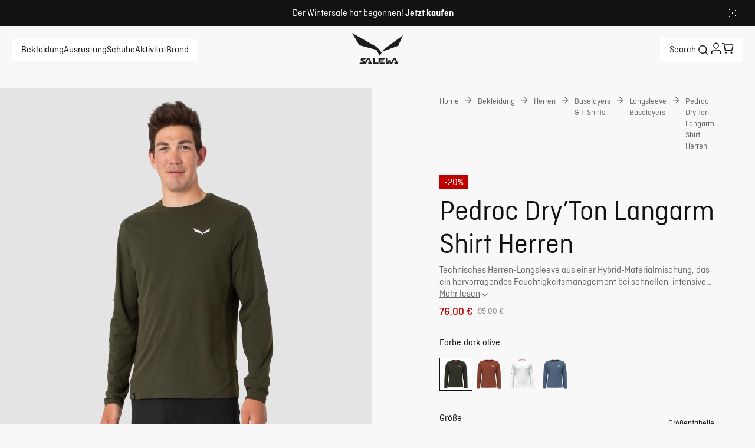

--- FILE ---
content_type: text/css; charset=utf-8
request_url: https://www.salewa.com/_nuxt/ViewsProduct.ayLSJzeA.css
body_size: 3725
content:
.ui-gallery{display:inline-block;width:100%}.ui-gallery .image-container,.ui-gallery .main-image{overflow:hidden}.ui-gallery .main-image{height:100%;margin-bottom:8px;position:relative;width:100%}.ui-gallery .main-image .zoom-icon-wrapper{bottom:0;cursor:pointer;padding:20px;position:absolute;right:0}.ui-gallery .main-image .zoom-icon-wrapper .zoom-icon{align-items:center;background-color:var(--background-color);display:flex;font-size:24px;justify-content:center;padding:5px}.ui-gallery .previews{display:grid;gap:8px;grid-template-columns:repeat(2,1fr)}.ui-gallery .image-container.video{grid-column:span 2}.ui-gallery .placeholder{background-color:var(--brand-light-grey);border-radius:var(--default-border-radius)}.activities-list[data-v-a7212bbb]{display:flex;gap:8px}.activity-icon-wrapper[data-v-a7212bbb]{background:var(--disabled-size-background);border-radius:var(--circle-border);display:flex;padding:10px}.activity-icon-wrapper .ui-icon[data-v-a7212bbb]{height:34px;width:34px}.activity-tooltip[data-v-a7212bbb]{align-items:center;background:var(--disabled-size-background);display:flex;gap:10px;justify-content:center;padding:2px 10px 0}.ui-product-description[data-v-7586e6bc]{font-size:1.125rem;font-style:normal;line-height:133%;margin:0;padding:0}@media (min-width:1024px){.ui-product-description[data-v-7586e6bc]{font-size:1.25rem;font-style:normal;line-height:140%}}.ui-pdp-mobile-slider[data-v-59e3ee5c]{overflow:hidden;position:relative;width:calc(100vw - 40px)}.ui-pdp-mobile-slider swiper-container[data-v-59e3ee5c]::part(wrapper){align-items:center}.ui-pdp-mobile-slider .slider-pagination-bullets[data-v-59e3ee5c]{bottom:0;margin-bottom:8px;margin-left:10px;position:absolute;z-index:var(--slider-pagination-z-index)}.color-container[data-v-a1b9f3ff]{display:flex;gap:6px;padding-bottom:16px}.table[data-v-61be9851]{--background-color:#fff;--shadow-color:rgba(34,34,34,.3);--shadow-size:.75em;--transparent:hsla(0,0%,100%,0);--table-wrapper-padding:0;--column-cell-padding:12px;--column-table-padding:0;--column-last-cell-border-bottom:0;--row-cell-padding:12px;--row-table-padding:0;--row-last-cell-border-bottom:0;--table-wrapper-border-radius:0;--border-bottom:1px solid #d9d7ce;background:linear-gradient(to right,var(--background-color),var(--background-color),var(--transparent) calc(var(--shadow-size)*2)),radial-gradient(farthest-side at 0 50%,var(--shadow-color),var(--transparent)),linear-gradient(to left,var(--background-color),var(--background-color),var(--transparent) calc(var(--shadow-size)*2)),radial-gradient(farthest-side at 100% 50%,var(--shadow-color),var(--transparent)) 100%;background-attachment:local,scroll,local,scroll;background-color:var(--background-color);background-repeat:no-repeat;background-size:100% 100%,var(--shadow-size) 100%,100% 100%,var(--shadow-size) 100%;border-radius:var(--table-wrapper-border-radius);overflow-x:auto;overflow-y:hidden;padding:var(--table-wrapper-padding)}.ui-size-chart-table[data-v-61be9851]{border-collapse:collapse;border-spacing:0}.ui-size-chart-table th[data-v-61be9851]{text-transform:capitalize}.ui-size-chart-table th span[data-v-61be9851]{display:inline-block}.ui-size-chart-table .subTitle[data-v-61be9851]{font-weight:400}.ui-size-chart-table .subTitle[data-v-61be9851],.ui-size-chart-table td[data-v-61be9851]{text-align:center;white-space:nowrap}.row .ui-size-chart-table[data-v-61be9851]{white-space:nowrap;width:100%}.row .ui-size-chart-table .subTitle[data-v-61be9851]{margin-left:6px}.row .ui-size-chart-table tr[data-v-61be9851]{border-bottom:var(--border-bottom)}.row .ui-size-chart-table tr td[data-v-61be9851],.row .ui-size-chart-table tr th[data-v-61be9851]{padding:var(--row-cell-padding)}.row .ui-size-chart-table tr:first-child td[data-v-61be9851],.row .ui-size-chart-table tr:first-child th[data-v-61be9851]{padding-top:var(--row-table-padding)}.row .ui-size-chart-table tr[data-v-61be9851]:last-child{border-bottom:var(--row-last-cell-border-bottom)}.row .ui-size-chart-table tr:last-child td[data-v-61be9851],.row .ui-size-chart-table tr:last-child th[data-v-61be9851]{padding-bottom:var(--row-table-padding)}.row .ui-size-chart-table tr td[data-v-61be9851]:last-child{padding-right:var(--row-table-padding)}.row .ui-size-chart-table tr th[data-v-61be9851]{padding-left:var(--row-table-padding);text-align:left}.column .ui-size-chart-table[data-v-61be9851]{display:flex;flex-direction:column}.column .ui-size-chart-table tbody[data-v-61be9851]{display:flex;position:relative}.column .ui-size-chart-table tr[data-v-61be9851]{display:flex;flex:1;flex-direction:column}.column .ui-size-chart-table tr td[data-v-61be9851],.column .ui-size-chart-table tr th[data-v-61be9851]{border-bottom:var(--border-bottom);padding:var(--column-cell-padding)}.column .ui-size-chart-table tr td[data-v-61be9851]:last-child,.column .ui-size-chart-table tr th[data-v-61be9851]:last-child{border-bottom:var(--column-last-cell-border-bottom)}.column .ui-size-chart-table tr:first-child td[data-v-61be9851],.column .ui-size-chart-table tr:first-child th[data-v-61be9851]{padding-left:var(--column-table-padding)}.column .ui-size-chart-table tr:last-child td[data-v-61be9851],.column .ui-size-chart-table tr:last-child th[data-v-61be9851]{padding-right:var(--column-table-padding)}.column .ui-size-chart-table tr th[data-v-61be9851]{height:100%;padding-top:var(--column-table-padding)}.column .ui-size-chart-table tr td[data-v-61be9851]:last-child{padding-bottom:var(--column-table-padding)}.table-name[data-v-61be9851]{font-size:1rem;font-style:normal;font-weight:400;line-height:125%;margin:0 0 20px 20px}.table[data-v-61be9851]{--column-cell-padding:8px;--row-cell-padding:8px;--column-table-padding:8px;--row-table-padding:8px;--border-bottom:none;--shadow-color:#fff;--shadow-size:0;background:none;padding:0 20px}.table .table-name[data-v-61be9851]{font-size:1.25rem;font-style:normal;font-weight:400;line-height:1.75rem;margin-bottom:20px;margin-top:0}@media (min-width:1024px){.table .table-name[data-v-61be9851]{font-size:1.5rem;line-height:2rem}}.table .ui-size-chart-table[data-v-61be9851]{border-collapse:separate;empty-cells:show}@media (min-width:1024px){.table .ui-size-chart-table[data-v-61be9851]{overflow-x:auto}}.table .ui-size-chart-table tr[data-v-61be9851]{empty-cells:show}.table .ui-size-chart-table tr tr[data-v-61be9851]:empty{background-color:var(--brand-off-white)}.table .ui-size-chart-table tr th[data-v-61be9851]{empty-cells:show;font-weight:400}.table .ui-size-chart-table tr td[data-v-61be9851]:empty{background-color:var(--brand-off-white)}.table .filled[data-v-61be9851]{background-color:var(--brand-off-white)}.table .bold[data-v-61be9851]{font-weight:500}.table[data-v-61be9851]:before{background:linear-gradient(270deg,#fff0 0,#fff 67.19%,#fff);content:"";height:100%;left:0;position:absolute;top:0;width:20px}.table[data-v-61be9851]:after{background:linear-gradient(90deg,#fff0 0,#fff 67.19%,#fff);content:"";height:100%;position:absolute;right:0;top:0;width:20px}.open-button[data-v-93939266]{all:unset;color:var(--text-color);cursor:pointer;font-size:.875rem;font-style:normal;line-height:140%;text-decoration:underline}.size-chart[data-v-93939266]{display:grid;grid-template-areas:"image" "description" "tables";padding:0 20px 20px}@media (min-width:1024px){.size-chart[data-v-93939266]{gap:20px;grid-auto-rows:minmax(0,auto) 1fr;grid-template-areas:"image tables";grid-template-columns:minmax(0,auto) minmax(0,1fr)}}.size-chart .tables[data-v-93939266]{display:flex;flex-direction:column;gap:20px;grid-area:tables;margin:20px -20px;overflow:hidden;position:relative}@media (min-width:1024px){.size-chart .tables[data-v-93939266]{margin:0 -20px}}.size-chart .image[data-v-93939266]{align-items:center;display:flex;flex-direction:column;gap:20px;grid-area:image;justify-content:center}.size-chart .image img[data-v-93939266]{height:auto;max-width:300px;-o-object-fit:contain;object-fit:contain;-o-object-position:top;object-position:top;width:100%}@media (min-width:1024px){.size-chart .image[data-v-93939266]{display:flex;flex-direction:column;margin-top:0;width:300px}}.size-chart .description[data-v-93939266]{color:var(--secondary-text-color);font-size:.875rem;font-style:normal;line-height:140%;width:100%}@media (min-width:1024px){.size-chart .description[data-v-93939266]{margin-top:0;width:200px}}.container-row[data-v-4f9fd6de]{display:grid;gap:8px;grid-template-columns:repeat(auto-fit,minmax(56px,1fr));width:100%}@media (min-width:1024px){.container-row[data-v-4f9fd6de]{grid-template-columns:repeat(auto-fit,minmax(82px,1fr))}}.container-grid[data-v-4f9fd6de]{display:grid;gap:8px;grid-template-columns:repeat(3,minmax(100px,1fr))}@media (min-width:1024px){.container-grid[data-v-4f9fd6de]{grid-template-columns:repeat(3,minmax(134px,1fr))}}.variant-button[data-v-4f9fd6de]{align-items:center;background-color:transparent;border:1px solid var(--ui-inactive);border-radius:var(--default-border-radius);color:var(--brand-blackout);cursor:pointer;display:flex;font-size:var(--font-size--s);font-style:normal;font-weight:var(--font-weight--medium);justify-content:center;width:100%}.variant-button__uni[data-v-4f9fd6de]{max-width:101px}@media (min-width:1024px){.variant-button__uni[data-v-4f9fd6de]{max-width:134.7px}}.variant-button__active[data-v-4f9fd6de]{background-color:rgba(var(--rgb-brand-petrol),.15);border:2px solid var(--brand-blackout)}.variant-button__disabled[data-v-4f9fd6de]{border:1px solid var(--ui-inactive);color:rgba(var(--rgb-ui-inactive),.5)}.variant-button[data-v-4f9fd6de]:hover{background-color:rgba(var(--rgb-brand-petrol),.1)}.variant-button[data-v-4f9fd6de]{background-color:var(--background-color);border:none;color:var(--size-button-color);font-family:inherit;font-weight:400;height:48px;line-height:48px;white-space:nowrap}.variant-button__active[data-v-4f9fd6de],.variant-button__active[data-v-4f9fd6de]:hover{border:1px solid var(--selected-border-color)}.variant-button__disabled[data-v-4f9fd6de]{background-color:var(--disabled-size-background);color:var(--secondary-text-color)}.size-and-chart-container[data-v-adc11bba]{align-items:center;display:flex;justify-content:space-between}.size-and-chart-container p[data-v-adc11bba]{margin:0 0 16px}.ui-product-availability[data-v-d6286477]{color:var(--brand-sales)}.ui-out-of-stock[data-v-2ef25b29]{background:var(--brand-light-grey);border-radius:var(--default-border-radius);display:flex;flex-direction:column;font-size:var(--font-size--s);gap:16px;padding:20px}.ui-out-of-stock .title[data-v-2ef25b29]{color:var(--brand-blackout);font-weight:var(--font-weight--medium);margin:0}.ui-out-of-stock .subtitle[data-v-2ef25b29]{color:var(--ui-copy);font-weight:var(--font-weight--normal);margin:0}.wrapper[data-v-313070cd]{align-items:center;display:flex;gap:5px}.wrapper[data-v-313070cd]:first-of-type{padding-bottom:8px}.wrapper[data-v-313070cd]>*{color:#595959;font-size:var(--font-size--xs);font-style:normal;font-weight:var(--font-weight--normal);line-height:20px}.icon[data-v-313070cd]{color:unset;font-size:24px}.features-container[data-v-0cf2d2ef]{display:flex;flex-direction:column;flex-grow:1;max-width:100%}@media (min-width:1024px){.features-container[data-v-0cf2d2ef]{padding:0}}.label-description-block p[data-v-9ad4014b]{color:var(--secondary-text-color);font-size:1rem;font-style:normal;line-height:125%;margin:0}.label-description-block .label[data-v-9ad4014b]{color:var(--text-color);font-size:1.25rem;font-style:normal;line-height:140%;margin-bottom:8px}.product-specifications .grid[data-v-f464231c]{display:grid;gap:23px;grid-template-columns:minmax(0,1fr)}.product-specifications .grid .item[data-v-f464231c]{border-bottom:1px solid var(--brand-light-gray);padding-bottom:24px}.product-specifications .grid .item[data-v-f464231c]:last-of-type{border-bottom:unset}@media (min-width:1024px){.product-specifications .grid .item[data-v-f464231c]{border:unset;padding-bottom:0}.product-specifications .grid[data-v-f464231c]{grid-template-columns:1fr 2fr 1fr}}@media (min-width:1024px){.product-specifications .grid[data-v-f464231c]>:nth-child(3n+1){padding-right:48px}.product-specifications .grid[data-v-f464231c]>:nth-child(3n+2){border-left:1px solid var(--brand-light-gray);padding-left:48px}.product-specifications .grid[data-v-f464231c]>:nth-child(3n+3){border-left:1px solid var(--brand-light-gray);padding-left:48px}}.product-specifications .grid-specifications[data-v-f464231c]{gap:2px}@media (min-width:1024px){.product-specifications .grid-specifications[data-v-f464231c]{gap:23px}}@media (max-width:767px){.product-specifications[data-v-f464231c] .label-description-block p{font-size:1.125rem;font-style:normal;line-height:133%}}table[data-v-85a41252]{border-collapse:collapse;width:100%}@media (min-width:1024px){table[data-v-85a41252]{width:auto}}table th[data-v-85a41252]{font-size:1.125rem;font-style:normal;font-weight:400;line-height:133%;padding-bottom:25px;padding-right:20px;white-space:nowrap}@media (min-width:1024px){table th[data-v-85a41252]{padding-bottom:20px;padding-right:32px}}table td[data-v-85a41252]{font-size:1rem;font-style:normal;line-height:125%;padding:0 20px 25px 0}@media (min-width:1024px){table td[data-v-85a41252]{padding:0 32px 20px 0}}table th[data-v-85a41252]:first-child{padding-left:20px}table tr[data-v-85a41252]:last-child{border:none}table td[data-v-85a41252]:first-child{padding-left:20px}.technical-information-table[data-v-85a41252]{background-color:var(--background-color);overflow-x:auto;-webkit-overflow-scrolling:touch}.table-title[data-v-85a41252]{font-size:1.25rem;font-style:normal;line-height:140%;margin:20px}@media (min-width:1024px){.table-title[data-v-85a41252]{font-size:1.75rem;line-height:120%}}.materials .grid[data-v-86a5bc05]{display:grid;gap:23px;grid-template-columns:minmax(0,1fr)}.materials .grid .item[data-v-86a5bc05]{border-bottom:1px solid var(--brand-light-gray);padding-bottom:24px}.materials .grid .item[data-v-86a5bc05]:last-of-type{border-bottom:unset}@media (min-width:1024px){.materials .grid .item[data-v-86a5bc05]{border:unset;padding-bottom:0}.materials .grid[data-v-86a5bc05]{grid-template-columns:1fr 2fr 1fr}}@media (min-width:1024px){.materials .grid[data-v-86a5bc05]>:nth-child(3n+1){padding-right:48px}.materials .grid[data-v-86a5bc05]>:nth-child(3n+2){border-left:1px solid var(--brand-light-gray);padding-left:48px}.materials .grid[data-v-86a5bc05]>:nth-child(3n+3){border-left:1px solid var(--brand-light-gray);padding-left:48px}}.materials-icons[data-v-06b1617c]{display:flex;flex-wrap:wrap;gap:47px;margin-top:48px}.materials-icons .material-icon[data-v-06b1617c]{height:60px;width:60px}.materials-icons .material-icon img[data-v-06b1617c]{height:100%;width:100%}.care-instructions .grid[data-v-64b54d9f]{display:grid}@media (min-width:1024px){.care-instructions .grid[data-v-64b54d9f]{grid-template-columns:repeat(3,1fr);row-gap:10px}}.care-instructions .icon-text[data-v-64b54d9f]{align-items:center;color:var(--secondary-text-color);display:flex;gap:8px;margin-bottom:16px;padding:8px}.care-instructions .icon-text img[data-v-64b54d9f]{height:48px;width:48px}@media (min-width:1024px){.care-instructions .icon-text[data-v-64b54d9f]{margin-bottom:0;margin-right:16px;padding:0}}@media (min-width:1024px){.manuals[data-v-0ec60c48]{width:30%}}.manuals .links[data-v-0ec60c48]{display:flex;flex-direction:column;gap:16px}.manuals .links .link[data-v-0ec60c48]{border:1px solid #000;cursor:pointer;display:flex;justify-content:center;padding:8px}.manuals .links .link[data-v-0ec60c48]:hover{background-color:var(--primary-cta-hover-bg-color);color:var(--secondary-cta-hover-text-color)}.product-details[data-v-f6dffc4f]{display:grid;grid-template-columns:minmax(0,1fr)}.care-manuals[data-v-f6dffc4f]{display:flex;flex-direction:column;margin-top:8px}@media (min-width:1024px){.care-manuals[data-v-f6dffc4f]{flex-direction:row}}.technical-table[data-v-f6dffc4f]{margin:15px 0}@media (min-width:1024px){.technical-table[data-v-f6dffc4f]{margin:40px 0}}.rating-summary[data-v-14f9d248]{pointer-events:none}.dynamic-content-wrapper[data-v-88c3fa33]{display:flex;flex-direction:column;margin:60px 0;text-align:center}@media (min-width:1024px){.dynamic-content-wrapper[data-v-88c3fa33]{flex-direction:row;margin:80px 0}}.dynamic-content-item[data-v-88c3fa33]{overflow:hidden;padding:60px 30px;position:relative}@media (min-width:1024px){.dynamic-content-item[data-v-88c3fa33]{display:flex;flex:1;flex-direction:column;justify-content:space-between;padding:90px 80px}}.dynamic-content-item .description[data-v-88c3fa33],.dynamic-content-item .headline[data-v-88c3fa33]{margin:0}.dynamic-content-item .headline[data-v-88c3fa33]{font-size:2rem;font-style:normal;line-height:125%;margin-bottom:16px}.dynamic-content-item .description[data-v-88c3fa33]{margin-bottom:20px}.dynamic-content-item .background-image[data-v-88c3fa33]{height:100%;left:0;position:absolute;top:0;width:100%;z-index:0}.dynamic-content-item .background-image[data-v-88c3fa33] .ui-image{height:100%;width:100%}.dynamic-content-item .background-image[data-v-88c3fa33] .ui-image img,.dynamic-content-item .background-image[data-v-88c3fa33] .ui-image picture{height:100%;-o-object-fit:cover;object-fit:cover;width:100%}.dynamic-content-item .content-overlay[data-v-88c3fa33]{position:relative;z-index:1}@media (min-width:1024px){.dynamic-content-item .content-overlay[data-v-88c3fa33]{align-items:center;display:flex;flex-direction:column}}#product[data-v-ed9a338a]{position:relative;width:100%}#product .product-details[data-v-ed9a338a]{display:grid;grid-auto-rows:minmax(0,1fr);grid-template-columns:minmax(0,1fr)}#product .product-details .content[data-v-ed9a338a]{display:grid;gap:24px;margin-inline:20px;margin-top:var(--top-bar-height)}#product .product-details .inner-content[data-v-ed9a338a]{display:grid;gap:8px}#product .product-details .add-to-cart[data-v-ed9a338a] .ui-button{width:100%}#product .product-details .add-to-cart[data-v-ed9a338a] .ui-button .ui-icon{height:16px;width:16px}@media (min-width:1024px){#product .grid-container[data-v-ed9a338a]{display:grid;gap:20px;grid-template-columns:1fr 1fr}#product .left-section[data-v-ed9a338a]{grid-column:1;margin-top:var(--top-bar-height)}#product .product-details[data-v-ed9a338a]{align-items:center;align-self:start;display:flex;flex-direction:column;grid-column:2;height:-moz-fit-content;height:fit-content;justify-content:center;overflow:hidden;padding-bottom:40px;position:sticky;top:0;width:100%}#product .product-details .content[data-v-ed9a338a]{gap:32px;max-width:440px}#product .gallery-container[data-v-ed9a338a]{align-items:center;display:inline-flex;flex-direction:column;width:100%}}#product .label[data-v-ed9a338a]{color:var(--tertiary-text-color);font-size:1rem;font-style:normal;letter-spacing:1px;line-height:125%;line-height:100%;margin-bottom:24px;margin-top:0;text-transform:uppercase}@media (min-width:1024px){#product .label[data-v-ed9a338a]{margin-bottom:48px}}.price-rating-container[data-v-ed9a338a]{align-items:center;display:flex;font-size:0;justify-content:space-between}.product-data[data-v-ed9a338a]{margin:70px 20px}@media (min-width:1024px){.product-data[data-v-ed9a338a]{margin:120px 20px}}.grid[data-v-ed9a338a]{display:grid;row-gap:70px}.grid .col[data-v-ed9a338a]:empty{display:none}@media (min-width:1024px){.grid[data-v-ed9a338a]{-moz-column-gap:20px;column-gap:20px;display:grid;grid-template-columns:1fr 2fr 1fr;row-gap:120px}.grid .col[data-v-ed9a338a]:empty{display:block}.grid .col-span[data-v-ed9a338a]{grid-column:2/4}.grid .row-span[data-v-ed9a338a]{grid-row:1/span 4}}.features-image[data-v-ed9a338a]{max-width:100%;padding-bottom:24px}@media (min-width:1024px){.features-image[data-v-ed9a338a]{max-width:600px;padding:0}}.product-description[data-v-ed9a338a]{font-size:1.5rem;font-style:normal;line-height:133%}@media (min-width:1024px){.product-description[data-v-ed9a338a]{font-size:2rem;font-style:normal;line-height:118.75%}}.sizes-section[data-v-ed9a338a]{display:flex;flex-direction:column;gap:8px}@media (min-width:1024px){.sizes-section[data-v-ed9a338a]{gap:16px}}.ui-image-banner[data-v-5132dbe8]{display:flex;flex-direction:column}@media (min-width:1024px){.ui-image-banner[data-v-5132dbe8]{flex-direction:row}}.banner-item[data-v-5132dbe8]{display:flex;height:480px;justify-content:center;position:relative}@media (min-width:1024px){.banner-item[data-v-5132dbe8]{flex:1}}.banner-item .title[data-v-5132dbe8]{color:var(--dark-text-color);font-weight:500}@media (min-width:1024px){.banner-item .title[data-v-5132dbe8]{font-size:1.125rem;font-style:normal;line-height:133%}}.banner-item .subtitle[data-v-5132dbe8]{color:var(--dark-text-color);font-size:2rem;font-style:normal;line-height:3rem}@media (min-width:1024px){.banner-item .subtitle[data-v-5132dbe8]{font-size:4rem;line-height:4.5rem}}.banner-item .ui-image[data-v-5132dbe8]{position:absolute}.banner-item .banner-content[data-v-5132dbe8]{align-items:center;display:flex;flex-direction:column;gap:16px;justify-content:center;position:relative}@media (min-width:1024px){.image-gallery-close-button[data-v-321ea668],.image-gallery-navigation-button[data-v-321ea668]{max-height:56px;padding:8px}.image-gallery-close-button[data-v-321ea668] .ui-icon,.image-gallery-navigation-button[data-v-321ea668] .ui-icon{font-size:40px}}.image-gallery-close-button.ui-button.secondary-light[data-v-321ea668]{border:none}.image-gallery-next-button[data-v-321ea668]{rotate:180deg}.image-gallery-hidden-button[data-v-321ea668]{visibility:hidden}.image-gallery-header[data-v-321ea668]{align-items:center;display:flex;justify-content:space-between;padding:0 20px;z-index:2}@media (orientation:landscape) and (max-width:1023px){.image-gallery-header[data-v-321ea668]{left:0;position:fixed;right:0;top:20px}}@media (min-width:1024px){.image-gallery-header[data-v-321ea668]{align-items:flex-start;left:0;padding-left:40px;padding-right:28px;position:fixed;right:0;top:42px}}.image-gallery-header .image-gallery-pagination-fraction[data-v-321ea668]{font-size:var(--font-size--xs)}.image-gallery-content[data-v-321ea668]{display:flex;flex-direction:column;height:100%;justify-content:center;margin-top:52px;max-height:100%;min-height:1px}@media (orientation:landscape) and (max-width:1023px){.image-gallery-content[data-v-321ea668]{margin-top:0}}@media (min-width:1024px){.image-gallery-content[data-v-321ea668]{margin-top:0}}.image-gallery-content .image-gallery-container[data-v-321ea668]{align-items:center;aspect-ratio:1;display:flex;gap:72px;height:100%;justify-content:center;margin:0 auto;max-width:100%;min-height:1px;width:100%}.image-gallery-content .image-gallery-container .image-gallery-swiper-container[data-v-321ea668]{aspect-ratio:1;height:100%;max-height:100%;position:relative}.image-gallery-content .image-gallery-container .image-gallery-swiper-container .image-gallery-swiper[data-v-321ea668]{aspect-ratio:1;border-radius:var(--default-border-radius);top:0;right:0;bottom:0;left:0;max-height:100%;overflow:hidden;padding:0 6px;position:absolute}@media (min-width:1024px){.image-gallery-content .image-gallery-container .image-gallery-swiper-container .image-gallery-swiper[data-v-321ea668]{padding:0}}.image-gallery-footer[data-v-321ea668]{margin-top:28px}@media (orientation:landscape) and (max-width:1023px){.image-gallery-footer[data-v-321ea668]{right:0;left:0;bottom:10px;position:fixed;top:auto;z-index:1}}.image-gallery-footer .image-gallery-thumbs[data-v-321ea668]{box-sizing:border-box;height:52px}.image-gallery-footer .image-gallery-thumbs swiper-slide[data-v-321ea668]{height:100%;width:52px}.image-gallery-footer .image-gallery-thumbs .swiper-slide-visible[data-v-321ea668]{background-color:var(--product-main-thumbnail-background);opacity:.6}.image-gallery-footer .image-gallery-thumbs .swiper-slide-thumb-active[data-v-321ea668]{opacity:1}.image-gallery-footer .image-gallery-pagination-bullets[data-v-321ea668]{margin:28px auto 0;width:-moz-fit-content;width:fit-content}.image-gallery-footer .image-gallery-pagination-bullets-container[data-v-321ea668]{align-items:center;background-color:var(--brand-light-grey);border-radius:var(--default-border-radius);display:flex;gap:4px;justify-content:center;padding:2px}.image-gallery-footer .image-gallery-pagination-bullets-container[data-v-321ea668] .swiper-pagination-bullet{background-clip:content-box;background-color:var(--ui-inactive);border-radius:var(--circle-border);display:inline-block;height:6px;margin:5px;width:6px}.image-gallery-footer .image-gallery-pagination-bullets-container[data-v-321ea668] .swiper-pagination-bullet-active{background-color:var(--brand-blackout);height:12px;margin:2px;width:12px}.image-gallery-video-icon[data-v-321ea668]{box-sizing:border-box;height:100%;padding:10px;width:100%}.modal[data-v-2b3502eb]{background-color:var(--brand-white);top:0;right:0;bottom:0;left:0;position:fixed;z-index:var(--modal-z-index)}.modal-container[data-v-2b3502eb]{display:flex;flex-direction:column;height:100%;justify-content:space-between;padding:20px 0 32px}@media (min-width:1024px){.modal-container[data-v-2b3502eb]{padding:42px 40px}}.badges[data-v-4150be46]{margin-bottom:16px}@media (min-width:1024px){.badges[data-v-4150be46]{margin-bottom:0}}[data-v-4150be46] .variant-item{border-radius:0;height:56px;width:56px}[data-v-4150be46] .variant-item.selected{background:var(--background-color);border:1px solid var(--selected-border-color)}[data-v-4150be46] .ui-price{color:var(--secondary-text-color);font-size:1.125rem;font-style:normal;font-weight:500;line-height:133%}[data-v-4150be46] .ui-price .regular-discounted{font-size:.875rem;font-style:normal;line-height:140%;line-height:inherit}[data-v-4150be46] .ui-breadcrumbs{margin-bottom:8px}@media (min-width:1024px){[data-v-4150be46] .ui-breadcrumbs{margin-bottom:32px;margin-top:12px}}[data-v-4150be46] .variant-item,[data-v-4150be46] .variant-item:hover{background:transparent}


--- FILE ---
content_type: text/css; charset=utf-8
request_url: https://www.salewa.com/_nuxt/ProductSlider.CMabEcFS.css
body_size: 268
content:
.ui-slider-navigation[data-v-ba8e1a9b]{display:flex;gap:13px;justify-content:end}.ui-slider-navigation .ui-button[data-v-ba8e1a9b]{all:unset;align-items:center;background-color:var(--background-color);cursor:pointer;display:inline-flex;font-size:24px;height:48px;justify-content:center;width:48px;z-index:2}.ui-slider-navigation .ui-button[data-v-ba8e1a9b]:hover:enabled{background-color:var(--background-color)}.ui-slider-navigation .ui-button[data-v-ba8e1a9b]:first-child{right:76px}.ui-slider-navigation .ui-button[data-v-ba8e1a9b]:disabled{background-color:var(--primary-cta-inactive-bg-color);cursor:auto}.ui-slider-navigation .ui-button[data-v-ba8e1a9b]:disabled:hover:enabled{background-color:var(--primary-cta-inactive-bg-color)}.ui-swiper-progressbar-navigation[data-v-50b0498d]{align-items:flex-end;display:flex;flex-direction:column;gap:12px}[class^=ui-swiper-pagination-progressbar][data-v-50b0498d]{background-color:var(--slider-progressbar);height:2px;position:relative;width:100%}[data-v-50b0498d] .swiper-pagination-progressbar-fill{background-color:var(--slider-progressbar-fill);bottom:0;height:100%;left:0;position:absolute;top:0;transform-origin:left top;width:100%}.arrows[data-v-50b0498d]{display:flex;gap:8px}@media (max-width:1023px){.arrows[data-v-50b0498d]{display:none}}.button[data-v-50b0498d]{all:unset;align-items:center;background-color:var(--background-color);cursor:pointer;display:inline-flex;font-size:24px;height:48px;justify-content:center;width:48px;z-index:2}.button[data-v-50b0498d]:first-child{right:76px}.button[data-v-50b0498d]:disabled{background-color:var(--primary-cta-inactive-bg-color);cursor:auto}.fallback-progressbar[data-v-50b0498d]{background:var(--fallback-background);height:2px;width:100%}.product-slider[data-v-99dc494d]{margin-inline:calc(var(--default-margin)*-1)}.navigation[data-v-99dc494d]{margin-top:18px}@media (min-width:1024px){.navigation[data-v-99dc494d]{margin-top:50px}}.title[data-v-99dc494d]{align-items:center;display:flex;justify-content:space-between;margin-bottom:var(--default-margin)}.title .view-more[data-v-99dc494d]{position:relative}.title .view-more button[data-v-99dc494d]{all:unset;cursor:pointer;font-size:1rem;font-style:normal;letter-spacing:1px;line-height:125%;text-transform:uppercase}.title .view-more[data-v-99dc494d]:before{background:var(--brand-black);content:"";display:block;height:9px;left:-10px;position:absolute;top:4px;width:4px}.fallback-container[data-v-99dc494d]{display:flex;gap:20px;overflow:hidden;padding-left:var(--default-margin);width:100%}.fallback-tile[data-v-99dc494d]{aspect-ratio:3/4;flex:0 0 76.9230769231%}@media (min-width:768px){.fallback-tile[data-v-99dc494d]{flex:0 0 43.4782608696%}}@media (min-width:1024px){.fallback-tile[data-v-99dc494d]{aspect-ratio:.76/1;flex:0 0 29.4117647059%}}@media (min-width:1440px){.fallback-tile[data-v-99dc494d]{flex:0 0 23.2558139535%}}.fallback-progress-bar[data-v-99dc494d]{background:var(--fallback-background);height:2px;overflow:hidden;width:100%}


--- FILE ---
content_type: text/javascript; charset=utf-8
request_url: https://www.salewa.com/_nuxt/cv5BC_g1.js
body_size: 44
content:
import{ba as p,bb as _,bc as m,aH as f}from"./Bfqp0pOv.js";const y={event:"track_user_interaction"};function a(t){return!window.dataLayer||!t?void 0:window.dataLayer.push(t)}function k(){return{fb_event:void 0,fb_data:void 0}}function l(t,e,u,c,r,o){const i=r?p(r):0;let s=_(u)-i;return{fb_event:t,fb_data:{content_ids:e.map(n=>n.sku),content_type:"product",contents:e.map(n=>({id:n.sku,quantity:n.quantity})),currency:c,num_items:e.reduce((n,b)=>n+b.quantity,0),value:m(s)}}}function w(t,e,u){var r,o;const c=f(((r=e==null?void 0:e.price)==null?void 0:r.discounted)||((o=e==null?void 0:e.price)==null?void 0:o.regular));return{fb_event:t,fb_data:{content_ids:[e==null?void 0:e.sku],content_name:e.name,content_type:"product",contents:[{id:e==null?void 0:e.sku,quantity:1}],currency:u,value:c}}}export{y as b,a as d,k as e,l,w as p};


--- FILE ---
content_type: text/javascript; charset=utf-8
request_url: https://www.salewa.com/_nuxt/hJMORzxB.js
body_size: 127
content:
import{l as i,B as f,a as n}from"./Bfqp0pOv.js";const v=s=>{const{getHref:a,getLocalizedSlug:l,localePath:u}=i(),t=r=>{var e;return n.isFaqSchema(r)?a("/faq"):n.isReturnPage(r)?u("/return-form"):n.isOrderTrackingPage(r)?u("/order-tracking"):n.isProductRegistrationPage(r)?u("/product-registration"):n.isRecallPage(r)?a("/recall"):n.isCustomerServiceSchema(r)?r!=null&&r.startingPoint?t(r==null?void 0:r.startingPoint):(e=r==null?void 0:r.tableOfContents)!=null&&e[0]?t(r.tableOfContents[0]):"":n.isBlogOverviewSchema(r)?a("/blog"):n.isBrandOverviewSchema(r)?a("/brand"):n.isBetaTalksOverviewSchema(r)?a("/beta-talks"):n.isProAccountLandingSchema(r)?a("/pro-account"):n.isExternalUrl(r)?r.url:n.isLinkSchema(r)?a(r.url):n.isUserManualsPageSchema(r)?a("/product-service"):a(l(r))},c=r=>{if("title"in r)return r.title;if("label"in r)return r.label};return{links:f(()=>s==null?void 0:s.map(r=>{const e=t(r),o=c(r);return e&&o?{url:e,title:o}:void 0}).filter(r=>r!==void 0)),getUrl:t}};export{v as u};
